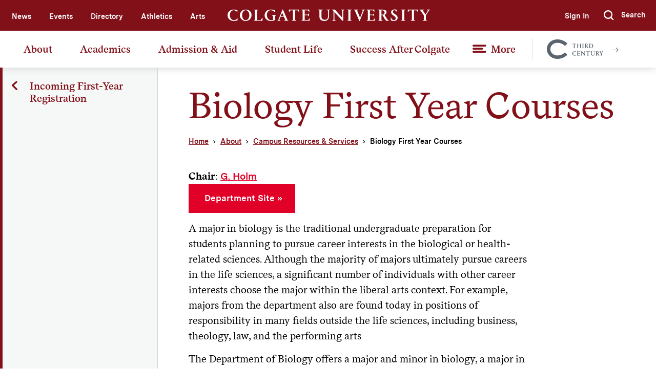

--- FILE ---
content_type: text/html; charset=UTF-8
request_url: https://www.colgate.edu/about/campus-services-and-resources/biology-first-year-courses
body_size: 10398
content:
<!DOCTYPE html>
<html lang="en" dir="ltr" prefix="content: http://purl.org/rss/1.0/modules/content/  dc: http://purl.org/dc/terms/  foaf: http://xmlns.com/foaf/0.1/  og: http://ogp.me/ns#  rdfs: http://www.w3.org/2000/01/rdf-schema#  schema: http://schema.org/  sioc: http://rdfs.org/sioc/ns#  sioct: http://rdfs.org/sioc/types#  skos: http://www.w3.org/2004/02/skos/core#  xsd: http://www.w3.org/2001/XMLSchema# ">
  <head>
    <meta http-equiv="X-UA-Compatible" content="IE=edge">
    <meta charset="utf-8" />
<meta name="description" content="Chair: G. Holm Department Site" />
<link rel="canonical" href="https://www.colgate.edu/about/campus-services-and-resources/biology-first-year-courses" />
<meta property="og:image" content="https://www.colgate.edu/sites/default/files/styles/optimized/public/2019-03/Home_Hero_Bg_0.jpg" />
<meta name="twitter:card" content="summary_large_image" />
<meta name="twitter:image" content="https://www.colgate.edu/sites/default/files/styles/optimized/public/2019-03/Home_Hero_Bg_0.jpg" />
<meta name="Generator" content="Drupal 11 (https://www.drupal.org)" />
<meta name="MobileOptimized" content="width" />
<meta name="HandheldFriendly" content="true" />
<meta name="viewport" content="width=device-width, initial-scale=1.0" />
<link rel="icon" href="/themes/custom/colgate/favicon.ico" type="image/vnd.microsoft.icon" />

    <title>Biology First Year Courses | Colgate University</title>
    <script>document.documentElement.className += ' js';</script>

    <link rel="stylesheet" media="all" href="/core/misc/components/progress.module.css?t99t2d" />
<link rel="stylesheet" media="all" href="/core/misc/components/ajax-progress.module.css?t99t2d" />
<link rel="stylesheet" media="all" href="/core/modules/system/css/components/align.module.css?t99t2d" />
<link rel="stylesheet" media="all" href="/core/modules/system/css/components/container-inline.module.css?t99t2d" />
<link rel="stylesheet" media="all" href="/core/modules/system/css/components/clearfix.module.css?t99t2d" />
<link rel="stylesheet" media="all" href="/core/modules/system/css/components/hidden.module.css?t99t2d" />
<link rel="stylesheet" media="all" href="/core/modules/system/css/components/js.module.css?t99t2d" />
<link rel="stylesheet" media="all" href="/core/modules/views/css/views.module.css?t99t2d" />
<link rel="stylesheet" media="all" href="/modules/contrib/paragraphs/css/paragraphs.unpublished.css?t99t2d" />
<link rel="stylesheet" media="all" href="/themes/contrib/idfive/css/base/normalize.css?t99t2d" />
<link rel="stylesheet" media="all" href="/themes/contrib/idfive/css/base/elements.css?t99t2d" />
<link rel="stylesheet" media="screen" href="/themes/custom/colgate/silc/build/css/index.css?t99t2d" />
<link rel="stylesheet" media="print" href="/themes/custom/colgate/silc/build/css/print.css?t99t2d" />
<link rel="stylesheet" media="all" href="/themes/contrib/idfive/css/layout/layout.css?t99t2d" />
<link rel="stylesheet" media="all" href="/themes/contrib/idfive/css/components/components.css?t99t2d" />
<link rel="stylesheet" media="all" href="/themes/contrib/idfive/css/theme/theme.css?t99t2d" />

    <script type="application/json" data-drupal-selector="drupal-settings-json">{"path":{"baseUrl":"\/","pathPrefix":"","currentPath":"node\/16786","currentPathIsAdmin":false,"isFront":false,"currentLanguage":"en"},"pluralDelimiter":"\u0003","gtag":{"tagId":"","consentMode":false,"otherIds":[],"events":[],"additionalConfigInfo":[]},"suppressDeprecationErrors":true,"ajaxPageState":{"libraries":"eJxVyEEOwyAMBdELWfhI0Uc4hsoEhANJb9-qmyqbJ81oa2qynVDWL6TPDnjhfs5KJe1lCau1CKOOAR3o2TmN2WHhf8I8-oxWPEsif_splSNcaBW5nH-G2tI0-QA09DUL","theme":"colgate","theme_token":null},"ajaxTrustedUrl":[],"gtm":{"tagId":null,"settings":{"data_layer":"dataLayer","include_classes":false,"allowlist_classes":"google\nnonGooglePixels\nnonGoogleScripts\nnonGoogleIframes","blocklist_classes":"customScripts\ncustomPixels","include_environment":false,"environment_id":"","environment_token":""},"tagIds":["GTM-TH7959"]},"user":{"uid":0,"permissionsHash":"b727113104ba87e4c908ba55d2acb99b1422d2c2edbb88029a1abd243683cede"}}</script>
<script src="/core/misc/drupalSettingsLoader.js?v=11.3.2"></script>
<script src="/modules/contrib/google_tag/js/gtag.js?t99t2d"></script>
<script src="/modules/contrib/google_tag/js/gtm.js?t99t2d"></script>

    <meta name="viewport" content="width=device-width, initial-scale=1">

    <link rel="apple-touch-icon-precomposed" sizes="57x57" href="https://www.colgate.edu/themes/custom/colgate/favicons/apple-touch-icon-57x57.png">
<link rel="apple-touch-icon-precomposed" sizes="114x114" href="https://www.colgate.edu/themes/custom/colgate/favicons/apple-touch-icon-114x114.png">
<link rel="apple-touch-icon-precomposed" sizes="72x72" href="https://www.colgate.edu/themes/custom/colgate/favicons/apple-touch-icon-72x72.png">
<link rel="apple-touch-icon-precomposed" sizes="144x144" href="https://www.colgate.edu/themes/custom/colgate/favicons/apple-touch-icon-144x144.png">
<link rel="apple-touch-icon-precomposed" sizes="60x60" href="https://www.colgate.edu/themes/custom/colgate/favicons/apple-touch-icon-60x60.png">
<link rel="apple-touch-icon-precomposed" sizes="120x120" href="https://www.colgate.edu/themes/custom/colgate/favicons/apple-touch-icon-120x120.png">
<link rel="apple-touch-icon-precomposed" sizes="76x76" href="https://www.colgate.edu/themes/custom/colgate/favicons/apple-touch-icon-76x76.png">
<link rel="apple-touch-icon-precomposed" sizes="152x152" href="https://www.colgate.edu/themes/custom/colgate/favicons/apple-touch-icon-152x152.png">
<link rel="icon" type="image/png" href="https://www.colgate.edu/themes/custom/colgate/favicons/favicon-196x196.png" sizes="196x196">
<link rel="icon" type="image/png" href="https://www.colgate.edu/themes/custom/colgate/favicons/favicon-96x96.png" sizes="96x96">
<link rel="icon" type="image/png" href="https://www.colgate.edu/themes/custom/colgate/favicons/favicon-32x32.png" sizes="32x32">
<link rel="icon" type="image/png" href="https://www.colgate.edu/themes/custom/colgate/favicons/favicon-16x16.png" sizes="16x16">
<link rel="icon" type="image/png" href="https://www.colgate.edu/themes/custom/colgate/favicons/favicon-128.png" sizes="128x128">
<meta name="application-name" content="Colgate University"/>
<meta name="msapplication-TileColor" content="#FFFFFF">
<meta name="msapplication-TileImage" content="https://www.colgate.edu/themes/custom/colgate/favicons/mstile-144x144.png">
<meta name="msapplication-square70x70logo" content="https://www.colgate.edu/themes/custom/colgate/favicons/mstile-70x70.png">
<meta name="msapplication-square150x150logo" content="https://www.colgate.edu/themes/custom/colgate/favicons/mstile-150x150.png">
<meta name="msapplication-wide310x150logo" content="https://www.colgate.edu/themes/custom/colgate/favicons/mstile-310x150.png">
<meta name="msapplication-square310x310logo" content="https://www.colgate.edu/themes/custom/colgate/favicons/mstile-310x310.png">
  </head>
  <body class="internal route--entity-node-canonical path--about--campus-services-and-resources--biology-first-year-courses path-node page-node-type-resource has-sidebar">
    <a href="#main-content" class="visually-hidden focusable skip-link">Skip to main content</a>

    <div id="fb-root"></div>
<script>
  (function (d, s, id) {
      var js, fjs = d.getElementsByTagName(s)[0];
      if (d.getElementById(id)) return;
      js = d.createElement(s); js.id = id;
      js.src = 'https://connect.facebook.net/en_US/sdk.js#xfbml=1&version=v3.2';
      fjs.parentNode.insertBefore(js, fjs);
  }(document, 'script', 'facebook-jssdk'));
</script>
    <noscript><iframe src="https://www.googletagmanager.com/ns.html?id=GTM-TH7959"
                  height="0" width="0" style="display:none;visibility:hidden"></iframe></noscript>

      <div class="dialog-off-canvas-main-canvas" data-off-canvas-main-canvas>
    
  <header class="site-header">
  <div class="site-header__top-bar">
    <div class="compartment">
      <nav class="site-header__utility-nav" aria-label="Utility nav">
        <div class="site-header__top-bar-left">
          
              <ul>
              <li>
        <a href="/news" data-drupal-link-system-path="node/13">News</a>
              </li>
          <li>
        <a href="https://calendar.colgate.edu" target="_blank">Events</a>
              </li>
          <li>
        <a href="/about/directory" data-drupal-link-system-path="node/296">Directory</a>
              </li>
          <li>
        <a href="/student-life/athletics-recreation" target="_self" data-drupal-link-system-path="node/8902">Athletics</a>
              </li>
          <li>
        <a href="/news/features/arts-colgate" data-drupal-link-system-path="node/84401">Arts</a>
              </li>
        </ul>
  


        </div>
        <div class="site-header__top-bar-center">
          <a href="/" class="site-header__logo">
            <img src="https://www.colgate.edu/themes/custom/colgate/silc/build/img/logos/Colgate_Logo_White.svg" alt="Colgate University header logo">
          </a>
        </div>
        <div class="site-header__top-bar-right">
          <nav>
            
              <ul>
              <li class="display-for-home">
        <a href="https://connect.colgate.edu/register/inquiry" target="_blank">Request Info</a>
              </li>
          <li class="display-for-home">
        <a href="/admission-aid/visit" data-drupal-link-system-path="node/9961">Visit</a>
              </li>
          <li class="display-for-home">
        <a href="/give" data-drupal-link-system-path="node/11361">Give</a>
              </li>
          <li>
        <a href="/saml/login" data-drupal-link-system-path="saml/login">Sign In</a>
              </li>
        </ul>
  


          </nav>
          <a class="site-header__offcanvas-trigger" href="#offcanvas-nav" role="button">
            <div class="site-header__hamburger-icon">
              <div role="presentation"></div>
              <div role="presentation"></div>
              <div role="presentation"></div>
            </div>
          </a>
          <div class="site-header__search" id="site-header__search">
            <form action="https://www.colgate.edu/search" role="search" class="site-header__search-form">
              <a class="site-header__search-hide" href="#" aria-label="Hide search" role="button"></a>
              <input type="text" name="q" class="site-header__search-input" placeholder="Search" aria-label="Search">
              <button type="submit" class="site-header__search-submit">
                <span class="visible-for-screen-readers">Submit</span>
                <span class="icon-icon_Search"></span>
              </button>
            </form>
            <a class="site-header__search-show" href="#site-header__search" aria-label="Show search" role="button">
              <span class="icon-icon_Search"></span>
              <span class="silc-display--none-899">Search</span>
            </a>
          </div>
        </div>
      </nav>
    </div>
  </div>
  <div class="site-header__main-bar">
    <div class="compartment">
      <nav class="site-header__main-nav" aria-label="Desktop main nav">
        
              <ul>
              <li>
        <a href="/about" data-drupal-link-system-path="node/4">About</a>
                                <ul>
              <li>
        <a href="/about/colgate-glance" data-drupal-link-system-path="node/486">Colgate at a Glance</a>
              </li>
          <li>
        <a href="/about/who-we-are" data-drupal-link-system-path="node/61456">Who We Are</a>
              </li>
          <li>
        <a href="/about/third-century-plan" data-drupal-link-system-path="node/80191">Third-Century Plan</a>
              </li>
          <li>
        <a href="/about/leadership" data-drupal-link-system-path="node/132">Leadership &amp; Governance</a>
              </li>
          <li>
        <a href="/about/leadership/president-brian-w-casey/committees-and-reports/academic-freedom-and-freedom" data-drupal-link-system-path="node/11486">Academic Freedom &amp; Freedom of Expression</a>
              </li>
          <li>
        <a href="/about/sustainability" data-drupal-link-system-path="node/506">Sustainability</a>
              </li>
          <li>
        <a href="/about/campus-facilities" data-drupal-link-system-path="node/104">Campus &amp; Facilities</a>
              </li>
          <li>
        <a href="/about/directory" data-drupal-link-system-path="node/296">Directory</a>
              </li>
          <li>
        <a href="/about/our-location" data-drupal-link-system-path="node/99161">Our Location</a>
              </li>
        </ul>
  
              </li>
          <li>
        <a href="/academics" data-drupal-link-system-path="node/5">Academics</a>
                                <ul>
              <li>
        <a href="/academics/majors-minors" data-drupal-link-system-path="node/18">Majors &amp; Minors</a>
              </li>
          <li>
        <a href="https://courseofferings.colgate.edu/">Course Offerings</a>
              </li>
          <li>
        <a href="/academics/departments-programs" data-drupal-link-system-path="node/19">Departments &amp; Programs</a>
              </li>
          <li>
        <a href="/academics/core-curriculum" data-drupal-link-system-path="node/30">Core Curriculum</a>
              </li>
          <li>
        <a href="/academics/institutes-advanced-study" data-drupal-link-system-path="node/162696">Institutes for Advanced Study</a>
              </li>
          <li>
        <a href="/academics/research-scholarship" data-drupal-link-system-path="node/90">Research &amp; Scholarship</a>
              </li>
          <li>
        <a href="/academics/scholars-programs" data-drupal-link-system-path="node/10751">Scholars Programs</a>
              </li>
          <li>
        <a href="/academics/pre-professional-programs" data-drupal-link-system-path="node/85">Pre-Professional Programs</a>
              </li>
          <li>
        <a href="/academics/off-campus-study" data-drupal-link-system-path="node/174">Off-Campus Study</a>
              </li>
          <li>
        <a href="/academics/academic-calendar" data-drupal-link-system-path="node/86">Academic Calendar</a>
              </li>
          <li>
        <a href="/academics/13-goals-colgate-education" data-drupal-link-system-path="node/17411">Goals of a Colgate Education</a>
              </li>
          <li>
        <a href="/academics/university-libraries" data-drupal-link-system-path="node/42451">Libraries</a>
              </li>
        </ul>
  
              </li>
          <li>
        <a href="/admission-aid" data-drupal-link-system-path="node/6">Admission &amp; Aid</a>
                                <ul>
              <li>
        <a href="/admission-aid/visit/virtual-programming" data-drupal-link-system-path="node/66231">Virtual Programming</a>
              </li>
          <li>
        <a href="/admission-aid/visit" data-drupal-link-system-path="node/9961">Visit</a>
              </li>
          <li>
        <a href="/admission-aid/apply" data-drupal-link-system-path="node/8995">Apply</a>
              </li>
          <li>
        <a href="/admission-aid/tuition-fees" data-drupal-link-system-path="node/9966">Tuition &amp; Fees</a>
              </li>
          <li>
        <a href="/admission-aid/financial-aid" data-drupal-link-system-path="node/9971">Financial Aid</a>
                                <ul>
              <li>
        <a href="/admission-aid/financial-aid/apply-aid" data-drupal-link-system-path="node/10011">Apply for Aid</a>
              </li>
          <li>
        <a href="/admission-aid/financial-aid/colgate-commitment" data-drupal-link-system-path="node/86401">Colgate Commitment</a>
              </li>
          <li>
        <a href="/admission-aid/financial-aid/estimate-your-aid" data-drupal-link-system-path="node/10021">Estimate Your Aid</a>
              </li>
          <li>
        <a href="/admission-aid/financial-aid/financing" data-drupal-link-system-path="node/10061">Financing</a>
              </li>
          <li>
        <a href="/admission-aid/financial-aid/resources" data-drupal-link-system-path="node/10066">Resources</a>
              </li>
          <li>
        <a href="/admission-aid/financial-aid/policies-procedures" data-drupal-link-system-path="node/10041">Policies &amp; Procedures</a>
              </li>
          <li>
        <a href="/admission-aid/financial-aid/types-aid" data-drupal-link-system-path="node/10036">Types of Aid</a>
              </li>
          <li>
        <a href="/admission-aid/financial-aid/understanding-your-aid" data-drupal-link-system-path="node/10031">Understanding Your Aid</a>
              </li>
          <li>
        <a href="https://finaid.colgate.edu/NetPartnerStudent/PgHome.aspx">Financial Aid Portal</a>
              </li>
        </ul>
  
              </li>
          <li>
        <a href="https://connect.colgate.edu/register/inquiry" target="_blank">Request Information</a>
              </li>
          <li>
        <a href="/admission-aid/admitted-students" data-drupal-link-system-path="node/9991">Admitted Students</a>
              </li>
          <li>
        <a href="/admission-aid/information-counselors" data-drupal-link-system-path="node/10006">Information for Counselors</a>
              </li>
          <li>
        <a href="/admission-aid/contact-us" data-drupal-link-system-path="node/10016">Contact Us</a>
              </li>
          <li>
        <a href="/admission-aid/colgate" data-drupal-link-system-path="node/81201">This is Colgate</a>
              </li>
        </ul>
  
              </li>
          <li>
        <a href="/student-life" data-drupal-link-system-path="node/7">Student Life</a>
                                <ul>
              <li>
        <a href="/student-life/athletics-recreation" data-drupal-link-system-path="node/8902">Athletics &amp; Recreation</a>
              </li>
          <li>
        <a href="/student-life/clubs-organizations" data-drupal-link-system-path="node/594">Clubs &amp; Organizations</a>
              </li>
          <li>
        <a href="/student-life/diversity-and-inclusion" data-drupal-link-system-path="node/8724">Diversity &amp; Inclusion</a>
              </li>
          <li>
        <a href="/student-life/housing-and-dining" data-drupal-link-system-path="node/8745">Housing &amp; Dining</a>
              </li>
          <li>
        <a href="/student-life/health-and-wellness" data-drupal-link-system-path="node/9111">Health &amp; Wellness</a>
              </li>
          <li>
        <a href="/student-life/advising-support" data-drupal-link-system-path="node/149331">Advising &amp; Support</a>
              </li>
          <li>
        <a href="/student-life/safety" data-drupal-link-system-path="node/115586">Safety</a>
              </li>
        </ul>
  
              </li>
          <li>
        <a href="/success-after-colgate" data-drupal-link-system-path="node/8">Success After Colgate</a>
                                <ul>
              <li>
        <a href="/success-after-colgate/career-development" data-drupal-link-system-path="node/857">Career Development</a>
              </li>
          <li>
        <a href="/success-after-colgate/graduate-and-professional-schools" data-drupal-link-system-path="node/10901">Graduate &amp; Professional Schools</a>
              </li>
          <li>
        <a href="/success-after-colgate/national-fellowships-and-scholarships" data-drupal-link-system-path="node/11506">National Fellowships &amp; Scholarships</a>
              </li>
          <li>
        <a href="/success-after-colgate/career-and-continuing-education-outcomes" data-drupal-link-system-path="node/61461">Career and Education Outcomes</a>
              </li>
          <li>
        <a href="/success-after-colgate/entrepreneurship-and-innovation" data-drupal-link-system-path="node/11566">Entrepreneurship and Innovation</a>
              </li>
        </ul>
  
              </li>
          <li>
        <a href="">More</a>
                                <ul>
              <li>
        <a href="/about/campus-services-and-resources" data-drupal-link-system-path="node/79">Campus Resources &amp; Services</a>
              </li>
          <li>
        <a href="/prospective-students" data-drupal-link-system-path="node/16586">Prospective Students</a>
              </li>
          <li>
        <a href="/current-students" data-drupal-link-system-path="node/11">Current Students</a>
              </li>
          <li>
        <a href="/faculty-staff" data-drupal-link-system-path="node/16716">Faculty &amp; Staff</a>
              </li>
          <li>
        <a href="/community" data-drupal-link-system-path="node/8908">Community</a>
              </li>
          <li>
        <a href="/alumni" data-drupal-link-system-path="node/63891">Alumni</a>
              </li>
          <li>
        <a href="/give" data-drupal-link-system-path="node/11361">Give</a>
              </li>
        </ul>
  
              </li>
        </ul>
  


        <a href="https://thirdcentury.colgate.edu/" class="site-header__third-century-cta">
<svg class="site-header__third-century-cta-logo" enable-background="new 0 0 551.84 100.8" id="Layer_1" data-name="Layer 1" xmlns="http://www.w3.org/2000/svg" viewBox="0 0 288.29 98.8"><defs><style>.cls-1{fill:#010101;}</style></defs><path class="cls-1" d="M187.51,58h-.23l-2.71-3.27h-4.8V72.93l2.39,1.79v.2h-8.72v-.2l2.42-1.79V54.77H171L168.35,58h-.23V53.3h19.39Zm21,5.16V55.26l-2.22-1.76v-.2h8.33v.2l-2.22,1.76V73l2.22,1.76v.2h-8.33v-.2L208.48,73V64.7H197.41V73l2.22,1.76v.2h-8.36v-.2L193.5,73V55.26l-2.23-1.76v-.2h8.36v.2l-2.22,1.76V63.2Zm10.1,11.52L220.8,73V55.26l-2.22-1.76v-.2h8.33v.2l-2.22,1.76V73l2.22,1.76v.2h-8.33Zm12.31,0L233.11,73V55.26l-2.22-1.76v-.2h8.62c4.35,0,7.19,1.64,7.19,4.77,0,2.68-2.13,4.47-3.82,5.32l3.69,6.34a13,13,0,0,0,4.44,5v.2a8.14,8.14,0,0,1-2.06.23c-2.78,0-4.15-.92-5.75-3.73l-3.92-7.11H237V73l2.48,1.76v.2h-8.59ZM237,63h3c1.54,0,3-1.89,3-4.11a3.86,3.86,0,0,0-4.17-4.22H237Zm16.4,11.72L255.62,73V55.26L253.4,53.5v-.2h9.5c6.63,0,12.21,3.69,12.21,10.48,0,6.37-4.44,11.14-11.27,11.14H253.4Zm6.1-20V72.83a10,10,0,0,0,3.95.68c4.35,0,7.45-4,7.45-9.53,0-5.88-3.89-9.27-8.69-9.27C261.59,54.71,260.51,54.71,259.5,54.74Zm-91.19,47.94c0-6.08,4.67-11.27,12.08-11.27a28.53,28.53,0,0,1,6.57.92V96.6h-.2c-1.5-1.82-3.95-3.69-6.82-3.69-4.18,0-7.35,4-7.35,9.38,0,6,3.66,9.95,7.84,9.95,3.52,0,5.81-2.7,6.76-3.91h.19v4a16.78,16.78,0,0,1-7.08,1.41C173.51,113.75,168.31,109.47,168.31,102.68Zm23.52,10.51,2.22-1.76V93.73L191.83,92v-.2h14.79v4.31h-.2L204,93.21h-6.07v8h6.3l1.7-2.28h.16v6h-.16l-1.7-2.25h-6.3v9.24h6.72l2.52-3.59h.19v5.06H191.83Zm19.73,0,2.35-1.86V94.51A36,36,0,0,0,211.36,92v-.2h5.36l13.87,15.68V93.83L227.88,92v-.2h6.89V92l-2.38,1.86v19.56h-1.53L215.74,96.51v14.82l2.81,1.86v.2h-7Zm46.05-16.68h-.23l-2.71-3.27h-4.8V111.4l2.38,1.79v.2h-8.72v-.2L246,111.4V93.24h-4.83l-2.68,3.27h-.23V91.77h19.4Zm15,17.2c-6,0-9.4-3.13-9.4-8v-12L261,92v-.2h8.55V92l-2.42,1.76v11.89c0,3.69,2.19,5.84,6.34,5.84a5.63,5.63,0,0,0,6-5.88V93.73L277,92v-.2h6.4V92l-2.19,1.76v12C281.22,109.63,278.35,113.71,272.63,113.71Zm14.41-.52,2.22-1.76V93.73L287,92v-.2h8.62c4.34,0,7.18,1.64,7.18,4.77,0,2.68-2.12,4.47-3.82,5.32l3.69,6.33a13.09,13.09,0,0,0,4.44,5v.2a8.08,8.08,0,0,1-2.06.23c-2.77,0-4.14-.92-5.74-3.73l-3.92-7.11h-2.28v8.65l2.48,1.76v.2H287Zm6.11-11.72h3c1.53,0,3-1.89,3-4.11a3.86,3.86,0,0,0-4.18-4.22h-1.79Zm27-9.7h6V92l-1.93,1.76-5.68,8.85v8.82l2.22,1.79v.2h-8.32v-.2l2.22-1.79v-8.2l-6.21-9.47L306.54,92v-.2h8.52V92l-2.25,1.76,4.8,7.48,4.73-7.41L320.12,92ZM130.57,97.29,143,109.43c-12.56,12.7-31.76,20.74-50.53,20.74-33.73,0-54.62-24.56-54.62-49.4,0-26.11,21-49.4,54.06-49.4,19.33,0,38.53,8.05,51.09,20.75L130.57,64.26c-9.31-9.32-23.71-15.67-38.67-15.67-21.46,0-36,14.54-36,32.18C55.9,96.86,70.3,113,92.46,113A55.61,55.61,0,0,0,130.57,97.29Z" transform="translate(-37.84 -31.37)"/></svg>
          <svg class="site-header__third-century-cta-arrow" xmlns="http://www.w3.org/2000/svg" width="12" height="10" viewBox="0 0 12 10"><path fill-rule="nonzero" d="M7.375 9.25L11.625 5l.313-.375-.313-.375L7.375 0l-.75.75 3.406 3.375H0v1h10.031L6.625 8.5z"/></svg>
          <span class="visible-for-screen-readers">Colgate Together</span>
        </a>
      </nav>
    </div>
  </div>
  <div class="offcanvas-nav" id="offcanvas-nav">
    <div class="offcanvas-nav__compartment">
      <nav class="offcanvas-nav__utility" aria-label="Off canvas utility navigation">
        <a href="https://thirdcentury.colgate.edu/" class="site-header__third-century-cta">
<svg class="site-header__third-century-cta-logo" enable-background="new 0 0 551.84 100.8" id="Layer_1" data-name="Layer 1" xmlns="http://www.w3.org/2000/svg" viewBox="0 0 288.29 98.8"><defs><style>.cls-1{fill:#010101;}</style></defs><path class="cls-1" d="M187.51,58h-.23l-2.71-3.27h-4.8V72.93l2.39,1.79v.2h-8.72v-.2l2.42-1.79V54.77H171L168.35,58h-.23V53.3h19.39Zm21,5.16V55.26l-2.22-1.76v-.2h8.33v.2l-2.22,1.76V73l2.22,1.76v.2h-8.33v-.2L208.48,73V64.7H197.41V73l2.22,1.76v.2h-8.36v-.2L193.5,73V55.26l-2.23-1.76v-.2h8.36v.2l-2.22,1.76V63.2Zm10.1,11.52L220.8,73V55.26l-2.22-1.76v-.2h8.33v.2l-2.22,1.76V73l2.22,1.76v.2h-8.33Zm12.31,0L233.11,73V55.26l-2.22-1.76v-.2h8.62c4.35,0,7.19,1.64,7.19,4.77,0,2.68-2.13,4.47-3.82,5.32l3.69,6.34a13,13,0,0,0,4.44,5v.2a8.14,8.14,0,0,1-2.06.23c-2.78,0-4.15-.92-5.75-3.73l-3.92-7.11H237V73l2.48,1.76v.2h-8.59ZM237,63h3c1.54,0,3-1.89,3-4.11a3.86,3.86,0,0,0-4.17-4.22H237Zm16.4,11.72L255.62,73V55.26L253.4,53.5v-.2h9.5c6.63,0,12.21,3.69,12.21,10.48,0,6.37-4.44,11.14-11.27,11.14H253.4Zm6.1-20V72.83a10,10,0,0,0,3.95.68c4.35,0,7.45-4,7.45-9.53,0-5.88-3.89-9.27-8.69-9.27C261.59,54.71,260.51,54.71,259.5,54.74Zm-91.19,47.94c0-6.08,4.67-11.27,12.08-11.27a28.53,28.53,0,0,1,6.57.92V96.6h-.2c-1.5-1.82-3.95-3.69-6.82-3.69-4.18,0-7.35,4-7.35,9.38,0,6,3.66,9.95,7.84,9.95,3.52,0,5.81-2.7,6.76-3.91h.19v4a16.78,16.78,0,0,1-7.08,1.41C173.51,113.75,168.31,109.47,168.31,102.68Zm23.52,10.51,2.22-1.76V93.73L191.83,92v-.2h14.79v4.31h-.2L204,93.21h-6.07v8h6.3l1.7-2.28h.16v6h-.16l-1.7-2.25h-6.3v9.24h6.72l2.52-3.59h.19v5.06H191.83Zm19.73,0,2.35-1.86V94.51A36,36,0,0,0,211.36,92v-.2h5.36l13.87,15.68V93.83L227.88,92v-.2h6.89V92l-2.38,1.86v19.56h-1.53L215.74,96.51v14.82l2.81,1.86v.2h-7Zm46.05-16.68h-.23l-2.71-3.27h-4.8V111.4l2.38,1.79v.2h-8.72v-.2L246,111.4V93.24h-4.83l-2.68,3.27h-.23V91.77h19.4Zm15,17.2c-6,0-9.4-3.13-9.4-8v-12L261,92v-.2h8.55V92l-2.42,1.76v11.89c0,3.69,2.19,5.84,6.34,5.84a5.63,5.63,0,0,0,6-5.88V93.73L277,92v-.2h6.4V92l-2.19,1.76v12C281.22,109.63,278.35,113.71,272.63,113.71Zm14.41-.52,2.22-1.76V93.73L287,92v-.2h8.62c4.34,0,7.18,1.64,7.18,4.77,0,2.68-2.12,4.47-3.82,5.32l3.69,6.33a13.09,13.09,0,0,0,4.44,5v.2a8.08,8.08,0,0,1-2.06.23c-2.77,0-4.14-.92-5.74-3.73l-3.92-7.11h-2.28v8.65l2.48,1.76v.2H287Zm6.11-11.72h3c1.53,0,3-1.89,3-4.11a3.86,3.86,0,0,0-4.18-4.22h-1.79Zm27-9.7h6V92l-1.93,1.76-5.68,8.85v8.82l2.22,1.79v.2h-8.32v-.2l2.22-1.79v-8.2l-6.21-9.47L306.54,92v-.2h8.52V92l-2.25,1.76,4.8,7.48,4.73-7.41L320.12,92ZM130.57,97.29,143,109.43c-12.56,12.7-31.76,20.74-50.53,20.74-33.73,0-54.62-24.56-54.62-49.4,0-26.11,21-49.4,54.06-49.4,19.33,0,38.53,8.05,51.09,20.75L130.57,64.26c-9.31-9.32-23.71-15.67-38.67-15.67-21.46,0-36,14.54-36,32.18C55.9,96.86,70.3,113,92.46,113A55.61,55.61,0,0,0,130.57,97.29Z" transform="translate(-37.84 -31.37)"/></svg>
          <svg class="site-header__third-century-cta-arrow" xmlns="http://www.w3.org/2000/svg" width="12" height="10" viewBox="0 0 12 10"><path fill-rule="nonzero" d="M7.375 9.25L11.625 5l.313-.375-.313-.375L7.375 0l-.75.75 3.406 3.375H0v1h10.031L6.625 8.5z"/></svg>
          <span class="visible-for-screen-readers">Colgate Together</span>
        </a>
        
              <ul>
              <li class="display-for-home">
        <a href="https://connect.colgate.edu/register/inquiry" target="_blank">Request Info</a>
              </li>
          <li class="display-for-home">
        <a href="/admission-aid/visit" data-drupal-link-system-path="node/9961">Visit</a>
              </li>
          <li class="display-for-home">
        <a href="/give" data-drupal-link-system-path="node/11361">Give</a>
              </li>
          <li>
        <a href="/saml/login" data-drupal-link-system-path="saml/login">Sign In</a>
              </li>
        </ul>
  


      </nav>
      <nav class="offcanvas-nav__primary" aria-label="Off canvas primary navigation">
        <a href="/" class="offcanvas-nav__home-link">Home</a>
        
              <ul>
              <li>
        <a href="/about" data-drupal-link-system-path="node/4">About</a>
                                <ul>
              <li>
        <a href="/about/colgate-glance" data-drupal-link-system-path="node/486">Colgate at a Glance</a>
              </li>
          <li>
        <a href="/about/who-we-are" data-drupal-link-system-path="node/61456">Who We Are</a>
              </li>
          <li>
        <a href="/about/third-century-plan" data-drupal-link-system-path="node/80191">Third-Century Plan</a>
              </li>
          <li>
        <a href="/about/leadership" data-drupal-link-system-path="node/132">Leadership &amp; Governance</a>
              </li>
          <li>
        <a href="/about/leadership/president-brian-w-casey/committees-and-reports/academic-freedom-and-freedom" data-drupal-link-system-path="node/11486">Academic Freedom &amp; Freedom of Expression</a>
              </li>
          <li>
        <a href="/about/sustainability" data-drupal-link-system-path="node/506">Sustainability</a>
              </li>
          <li>
        <a href="/about/campus-facilities" data-drupal-link-system-path="node/104">Campus &amp; Facilities</a>
              </li>
          <li>
        <a href="/about/directory" data-drupal-link-system-path="node/296">Directory</a>
              </li>
          <li>
        <a href="/about/our-location" data-drupal-link-system-path="node/99161">Our Location</a>
              </li>
        </ul>
  
              </li>
          <li>
        <a href="/academics" data-drupal-link-system-path="node/5">Academics</a>
                                <ul>
              <li>
        <a href="/academics/majors-minors" data-drupal-link-system-path="node/18">Majors &amp; Minors</a>
              </li>
          <li>
        <a href="https://courseofferings.colgate.edu/">Course Offerings</a>
              </li>
          <li>
        <a href="/academics/departments-programs" data-drupal-link-system-path="node/19">Departments &amp; Programs</a>
              </li>
          <li>
        <a href="/academics/core-curriculum" data-drupal-link-system-path="node/30">Core Curriculum</a>
              </li>
          <li>
        <a href="/academics/institutes-advanced-study" data-drupal-link-system-path="node/162696">Institutes for Advanced Study</a>
              </li>
          <li>
        <a href="/academics/research-scholarship" data-drupal-link-system-path="node/90">Research &amp; Scholarship</a>
              </li>
          <li>
        <a href="/academics/scholars-programs" data-drupal-link-system-path="node/10751">Scholars Programs</a>
              </li>
          <li>
        <a href="/academics/pre-professional-programs" data-drupal-link-system-path="node/85">Pre-Professional Programs</a>
              </li>
          <li>
        <a href="/academics/off-campus-study" data-drupal-link-system-path="node/174">Off-Campus Study</a>
              </li>
          <li>
        <a href="/academics/academic-calendar" data-drupal-link-system-path="node/86">Academic Calendar</a>
              </li>
          <li>
        <a href="/academics/13-goals-colgate-education" data-drupal-link-system-path="node/17411">Goals of a Colgate Education</a>
              </li>
          <li>
        <a href="/academics/university-libraries" data-drupal-link-system-path="node/42451">Libraries</a>
              </li>
        </ul>
  
              </li>
          <li>
        <a href="/admission-aid" data-drupal-link-system-path="node/6">Admission &amp; Aid</a>
                                <ul>
              <li>
        <a href="/admission-aid/visit/virtual-programming" data-drupal-link-system-path="node/66231">Virtual Programming</a>
              </li>
          <li>
        <a href="/admission-aid/visit" data-drupal-link-system-path="node/9961">Visit</a>
              </li>
          <li>
        <a href="/admission-aid/apply" data-drupal-link-system-path="node/8995">Apply</a>
              </li>
          <li>
        <a href="/admission-aid/tuition-fees" data-drupal-link-system-path="node/9966">Tuition &amp; Fees</a>
              </li>
          <li>
        <a href="/admission-aid/financial-aid" data-drupal-link-system-path="node/9971">Financial Aid</a>
              </li>
          <li>
        <a href="https://connect.colgate.edu/register/inquiry" target="_blank">Request Information</a>
              </li>
          <li>
        <a href="/admission-aid/admitted-students" data-drupal-link-system-path="node/9991">Admitted Students</a>
              </li>
          <li>
        <a href="/admission-aid/information-counselors" data-drupal-link-system-path="node/10006">Information for Counselors</a>
              </li>
          <li>
        <a href="/admission-aid/contact-us" data-drupal-link-system-path="node/10016">Contact Us</a>
              </li>
          <li>
        <a href="/admission-aid/colgate" data-drupal-link-system-path="node/81201">This is Colgate</a>
              </li>
        </ul>
  
              </li>
          <li>
        <a href="/student-life" data-drupal-link-system-path="node/7">Student Life</a>
                                <ul>
              <li>
        <a href="/student-life/athletics-recreation" data-drupal-link-system-path="node/8902">Athletics &amp; Recreation</a>
              </li>
          <li>
        <a href="/student-life/clubs-organizations" data-drupal-link-system-path="node/594">Clubs &amp; Organizations</a>
              </li>
          <li>
        <a href="/student-life/diversity-and-inclusion" data-drupal-link-system-path="node/8724">Diversity &amp; Inclusion</a>
              </li>
          <li>
        <a href="/student-life/housing-and-dining" data-drupal-link-system-path="node/8745">Housing &amp; Dining</a>
              </li>
          <li>
        <a href="/student-life/health-and-wellness" data-drupal-link-system-path="node/9111">Health &amp; Wellness</a>
              </li>
          <li>
        <a href="/student-life/advising-support" data-drupal-link-system-path="node/149331">Advising &amp; Support</a>
              </li>
          <li>
        <a href="/student-life/safety" data-drupal-link-system-path="node/115586">Safety</a>
              </li>
        </ul>
  
              </li>
          <li>
        <a href="/success-after-colgate" data-drupal-link-system-path="node/8">Success After Colgate</a>
                                <ul>
              <li>
        <a href="/success-after-colgate/career-development" data-drupal-link-system-path="node/857">Career Development</a>
              </li>
          <li>
        <a href="/success-after-colgate/graduate-and-professional-schools" data-drupal-link-system-path="node/10901">Graduate &amp; Professional Schools</a>
              </li>
          <li>
        <a href="/success-after-colgate/national-fellowships-and-scholarships" data-drupal-link-system-path="node/11506">National Fellowships &amp; Scholarships</a>
              </li>
          <li>
        <a href="/success-after-colgate/career-and-continuing-education-outcomes" data-drupal-link-system-path="node/61461">Career and Education Outcomes</a>
              </li>
          <li>
        <a href="/success-after-colgate/entrepreneurship-and-innovation" data-drupal-link-system-path="node/11566">Entrepreneurship and Innovation</a>
              </li>
        </ul>
  
              </li>
          <li>
        <a href="">More</a>
                                <ul>
              <li>
        <a href="/about/campus-services-and-resources" data-drupal-link-system-path="node/79">Campus Resources &amp; Services</a>
              </li>
          <li>
        <a href="/prospective-students" data-drupal-link-system-path="node/16586">Prospective Students</a>
              </li>
          <li>
        <a href="/current-students" data-drupal-link-system-path="node/11">Current Students</a>
              </li>
          <li>
        <a href="/faculty-staff" data-drupal-link-system-path="node/16716">Faculty &amp; Staff</a>
              </li>
          <li>
        <a href="/community" data-drupal-link-system-path="node/8908">Community</a>
              </li>
          <li>
        <a href="/alumni" data-drupal-link-system-path="node/63891">Alumni</a>
              </li>
          <li>
        <a href="/give" data-drupal-link-system-path="node/11361">Give</a>
              </li>
        </ul>
  
              </li>
        </ul>
  


      </nav>
      <nav class="offcanvas-nav__secondary" aria-label="Off canvas secondary navigation">
        
              <ul>
              <li>
        <a href="/prospective-students" data-drupal-link-system-path="node/16586">Prospective Students</a>
              </li>
          <li>
        <a href="/current-students" data-drupal-link-system-path="node/11">Current Students</a>
              </li>
          <li>
        <a href="/faculty-staff" data-drupal-link-system-path="node/16716">Faculty &amp; Staff</a>
              </li>
          <li>
        <a href="/alumni" data-drupal-link-system-path="node/63891">Alumni</a>
              </li>
          <li>
        <a href="/community" data-drupal-link-system-path="node/8908">Community</a>
              </li>
        </ul>
  


        
              <ul>
              <li>
        <a href="/news" data-drupal-link-system-path="node/13">News</a>
              </li>
          <li>
        <a href="https://calendar.colgate.edu/">Events</a>
              </li>
          <li>
        <a href="/about/directory" data-drupal-link-system-path="node/296">Directory</a>
              </li>
          <li>
        <a href="/about/campus-services-and-resources" data-drupal-link-system-path="node/79">Campus Services and Resources</a>
              </li>
        </ul>
  


      </nav>
    </div>
  </div>
  <div class="offcanvas-nav__overlay" role="button" tabindex="-1" aria-hidden="true"></div>
  <div class="site-header__search-overlay" role="button" tabindex="-1" aria-hidden="true"></div>
</header>
<div class="views-element-container"><div class="js-view-dom-id-66144c0279e8af24bade97d06285c75edbfbf3684885ea459bd0042e4e922c2b">
  
</div></div>

<main id="main">
  <a id="main-content" tabindex="-1"></a>  
      
        
      <div class="layout--content layout--sidebar">
      <div class="page-top" id="page-top">
        <div class="compartment compartment--top">
                        <div id="block-colgate-page-title" class="block block-core block-page-title-block">
  
    
      <div class="content">
      

  <h1>
<span>Biology First Year Courses</span>
</h1>


    </div>
  </div>


                <div class="breadcrumb" aria-label="breadcrumb">
    <ol class="breadcrumb__list">
                        <li class="breadcrumb__list-item">
            <a class="breadcrumb__link" href="/">Home</a>
          </li>
                                <li class="breadcrumb__list-item">
            <a class="breadcrumb__link" href="/about">About</a>
          </li>
                                <li class="breadcrumb__list-item">
            <a class="breadcrumb__link" href="/about/campus-services-and-resources">Campus Resources &amp; Services</a>
          </li>
                                <li class="breadcrumb__list-item" aria-current="true">
            Biology First Year Courses
          </li>
                  </ol>
  </div>


                                                      <a href="#skip-sidebar-nav" class="skip-link">Skip Sidebar Navigation</a>
<nav class="sidebar-nav" aria-label="Sidebar Navigation">
  <a class="sidebar-nav__trigger" href="#sidebar-nav" role="button" aria-label="Show sidebar navigation">In this Section</a>
  <div class="sidebar-nav__links" id="sidebar-nav">
          <a href="/about/campus-services-and-resources/incoming-first-year-registration">Incoming First-Year Registration</a>
        


    



  </div>
</nav>
<a id="skip-sidebar-nav"></a>

                  </div>
      </div>
              <div class="compartment compartment--content clearfix">
            <div data-drupal-messages-fallback class="hidden"></div>


        </div>
                      <div id="block-colgate-content" class="block block-system block-system-main-block">
  
    
      <div class="content">
      <article about="/about/campus-services-and-resources/biology-first-year-courses">

            <div class="section">
        <div class="compartment compartment--content compartment--constrained clearfix">
            <p><strong>Chair</strong>: <a data-entity-substitution="canonical" data-entity-type="node" data-entity-uuid="d9ee9a99-4f33-45ab-8cd6-bc83fedae6c7" href="/about/directory/gholm" rel=" noopener" target="_blank" title="gholm">G. Holm</a><br>
<a class="cta cta--button" data-entity-substitution="canonical" data-entity-type="node" data-entity-uuid="5bb546f3-93a0-49fc-8682-1238a76cc686" href="/academics/departments-programs/department-biology" rel=" noopener" target="_blank" title="Department of Biology">Department Site</a></p>

<p>A major in biology is the traditional undergraduate preparation for students planning to pursue career interests in the biological or health-related sciences. Although the majority of majors ultimately pursue careers in the life sciences, a significant number of individuals with other career interests choose the major within the liberal arts context. For example, majors from the department also are found today in positions of responsibility in many fields outside the life sciences, including business, theology, law, and the performing arts</p>

<p>The Department of Biology offers a major and minor in biology, a major in molecular biology, a topical natural science major in marine science/freshwater science, an interdisciplinary major in environmental biology (as part of the Environmental Studies Program), and a minor in mathematical systems biology.&nbsp;</p>

<p>The biology department's curriculum for the major in biology is organized into four components: (1) a series of two required foundation courses (<strong>BIOL 181/181L</strong>&nbsp;and&nbsp;<strong>182/182L</strong>); (2) one required 200-level course, which focuses on the process of scientific inquiry in the life sciences, (3) an extensive selection of elective course offerings at the 200- and 300-levels, which allow students to focus in one or more areas of the discipline, and (4) a research tutorial or independent study course allowing students an opportunity to work closely with a faculty member in undertaking research. See molecular biology, marine/freshwater science, or environmental studies in the&nbsp;<a href="https://catalog.colgate.edu/" rel=" noopener" target="_blank">University Catalog</a> for a discussion of first-year courses appropriate to those majors.</p>

<h2>Registration Suggestions</h2>

<p>To avoid scheduling difficulties during the upper-class years, incoming students who believe they may choose to major in biology are strongly urged to begin taking prerequisite chemistry courses and courses in the biology department during their first year.</p>

<p>Students who have not taken AP or another upper-level Biology course in high school but are interested in Biology are recommended to take&nbsp;<strong>BIOL 101</strong>&nbsp;or&nbsp;<strong>BIOL 102</strong>&nbsp;(if offered) prior to enrolling in&nbsp;<strong>BIOL 181</strong>&nbsp;or&nbsp;<strong>BIOL 182</strong>.&nbsp; Because an understanding of biology is inextricably tied to an understanding of chemistry, potential majors in biology, molecular biology, environmental biology, or marine/freshwater science are encouraged to begin a study of chemistry during the fall of their first year. One semester of chemistry (<strong>CHEM 101/101L</strong>&nbsp;or&nbsp;<strong>CHEM 111/111L</strong>) serves as a prerequisite of one of the foundations courses (<strong>BIOL 182/182L</strong>). Biology courses that are taken during the first year (<strong>BIOL 101</strong>&nbsp;[fall],&nbsp;<strong>BIOL 181/181L</strong>&nbsp;[fall or spring],&nbsp;<strong>BIOL 182/182L</strong>&nbsp;[spring]) may be taken concurrently with introductory chemistry (<strong>CHEM 101/101L, CHEM 102/102L</strong>&nbsp;or&nbsp;<strong>CHEM 111/111L</strong>).</p>

<h2>Registration Procedures</h2>

<p>Students who wish to take an introductory course in biology but do not wish to take a laboratory class in their first semester can register for&nbsp;<strong>BIOL 101 </strong>(if offered). Students who wish to begin with a foundations course may register for&nbsp;<strong>BIOL 181/181L</strong>&nbsp;in their first semester.&nbsp;<strong>BIOL 181/181L</strong>&nbsp;and&nbsp;<strong>BIOL 182/182L</strong>&nbsp;are offered every semester. The department recommends that first-year students wait until the spring semester or sophomore year to take the foundations course&nbsp;<strong>BIOL182/182L</strong>, which is required of all biology majors. Potential majors should additionally register for&nbsp;<strong>CHEM 101/101L&nbsp;</strong>or&nbsp;<strong>CHEM 111/111L&nbsp;</strong>their first semester.</p>

<h2>Advanced Placement</h2>

<p>Colgate course credit for&nbsp;<strong>BIOL 101</strong>&nbsp;is awarded to students receiving a score of 4 or 5 on the AP Biology exam. Although students with AP credit may enroll in 100-level biology courses, only one such course can be used toward a biology major. All incoming students may enroll in&nbsp;<strong>BIOL181/181L</strong>; whether or not they have taken AP Biology, this course will challenge them in understanding concepts in ecology, diversity and evolution, and their applications to questions and problems relevant today.</p>

<h2>Transfer Credit</h2>

<p>A maximum of two biology course credits transferred from other institutions may be accepted and applied toward major requirements. For more detail on the procedure for approval of transfer credit, please contact Rene Beers (<a href="mailto:rbeers@colgate.edu" target="_blank">rbeers@colgate.edu</a>) in the department office (Ho 222).</p>

<h2>Questions?</h2>

<p>If you have questions about the department's courses or requirements, or would like to have information and/or explanations not provided above, please feel free to contact&nbsp;the department (<a href="mailto:rbeers@colgate.edu" rel=" noopener" target="_blank">rbeers@colgate.edu</a>)&nbsp;to arrange to&nbsp;speak to a member of the teaching staff.</p>


        </div>
      </div>
    
          <div  class="section">
        <div class="compartment compartment--content ">
              <div class="section-widget section-widget--text">
            <div class="paragraph paragraph--type--text paragraph--view-mode--default">
            <hr><center><h3>Click the link below to view BIOL courses available to the Class of 2029.</h3><h2><a class="cta cta--button button--maroon" href="https://courseofferings.colgate.edu/courses?dept=BIOL&amp;coreArea=&amp;inquiryArea=" target="_blank" rel=" noopener">Biology Courses</a></h2></center>

      </div>

        </div>
          </div>
  </div>


  </article>
    </div>
  </div>


          </div>
  </main>

  <footer class="site-footer">
  <div class="site-footer__main">
    <div class="compartment">
      <div class="silc-grid silc-grid--collapse">
        <div class="silc-grid__col silc-grid__col--3-900 site-footer__info">
          <div>
            <a href="/" class="site-footer__logo">
              <img src="https://www.colgate.edu/themes/custom/colgate/silc/build/img/logos/Colgate_Logo_Stacked_White.svg" alt="Colgate University footer logo">
            </a>
            <ul class="site-footer__social">
              <li>
                <a href="https://www.facebook.com/colgateuniversity" target="_blank" class="site-footer__social-item">
                  <span class="icon-icon_Facebook">
                    <span class="visible-for-screen-readers">Facebook</span>
                  </span>
                </a>
              </li>
              <li>
                <a href="https://www.instagram.com/colgateuniversity/" target="_blank" class="site-footer__social-item">
                  <span class="icon-icon_Instagram">
                    <span class="visible-for-screen-readers">Instagram</span>
                  </span>
                </a>
              </li>
              <li>
                <a href="https://www.youtube.com/user/cuatchannel13" target="_blank" class="site-footer__social-item">
                  <span class="icon-icon_YouTube">
                    <span class="visible-for-screen-readers">YouTube</span>
                  </span>
                </a>
              </li>
              <li>
                <a href="https://www.linkedin.com/school/colgate-university/" target="_blank" class="site-footer__social-item">
                  <span class="icon-icon_LinkedIn">
                    <span class="visible-for-screen-readers">LinkedIn</span>
                  </span>
                </a>
              </li>
              <li>
                <a href="https://www.flickr.com/photos/colgateuniversity/" target="_blank" class="site-footer__social-item">
                  <span class="icon-icon_Flickr">
                    <span class="visible-for-screen-readers">Flickr</span>
                  </span>
                </a>
              </li>
            </ul>
            <div class="site-footer__address silc-display--none-900">
              <div>13 Oak Drive</div>
              <div>Hamilton, NY 13346</div>
              <div>
                <a href="tel:+13152287000">(315) 228-7000</a>
              </div>
            </div>
          </div>
        </div>
        <div class="silc-grid__col silc-grid__col--9-900">
          <div class="site-footer__nav">
            <nav aria-label="Footer primary navigation" class="site-footer__nav-primary silc-display--none-899">
              
              <ul>
              <li class="here-we-go">
        <a href="/about" class="asdfasf asdfasdfa" data-drupal-link-system-path="node/4">About</a>
              </li>
          <li>
        <a href="/academics" data-drupal-link-system-path="node/5">Academics</a>
              </li>
          <li>
        <a href="/admission-aid" data-drupal-link-system-path="node/6">Admission &amp; Aid</a>
              </li>
          <li>
        <a href="/student-life" data-drupal-link-system-path="node/7">Student Life</a>
              </li>
          <li>
        <a href="/success-after-colgate" data-drupal-link-system-path="node/8">Success After Colgate</a>
              </li>
          <li>
        <a href="/prospective-students" data-drupal-link-system-path="node/16586">Prospective Students</a>
              </li>
          <li>
        <a href="/current-students" data-drupal-link-system-path="node/11">Current Students</a>
              </li>
          <li>
        <a href="/faculty-staff" data-drupal-link-system-path="node/16716">Faculty &amp; Staff</a>
              </li>
          <li>
        <a href="/alumni" class="this-is-a-test" data-drupal-link-system-path="node/63891">Alumni</a>
              </li>
          <li>
        <a href="/community" data-drupal-link-system-path="node/8908">Community</a>
              </li>
        </ul>
  


            </nav>
            <nav aria-label="Footer secondary navigation"  class="site-footer__nav-secondary">
              
              <ul>
              <li>
        <a href="https://www.colgate.edu/news">News</a>
              </li>
          <li>
        <a href="https://calendar.colgate.edu">Events</a>
              </li>
          <li>
        <a href="/give" target="_blank" data-drupal-link-system-path="node/11361">Give</a>
              </li>
          <li>
        <a href="/student-life/athletics-recreation" target="_self" data-drupal-link-system-path="node/8902">Athletics</a>
              </li>
          <li>
        <a href="/about/directory" data-drupal-link-system-path="node/296">Directory</a>
              </li>
          <li>
        <a href="/academics/university-libraries" target="_self" data-drupal-link-system-path="node/42451">Libraries</a>
              </li>
        </ul>
  


            </nav>
            <nav aria-label="Footer tertiary navigation"  class="site-footer__nav-tertiary">
              
              <ul>
              <li>
        <a href="/about/campus-services-and-resources" data-drupal-link-system-path="node/79">Campus Services &amp; Resources</a>
              </li>
          <li>
        <a href="/jobs-colgate" data-drupal-link-system-path="node/10676">Jobs at Colgate</a>
              </li>
          <li>
        <a href="/about/our-location/maps-travel" data-drupal-link-system-path="node/485">Maps &amp; Travel</a>
              </li>
          <li>
        <a href="/academics/academic-calendar" data-drupal-link-system-path="node/86">Academic Calendar</a>
              </li>
          <li>
        <a href="https://catalog.colgate.edu">University Catalog</a>
              </li>
          <li>
        <a href="/alerts" data-drupal-link-system-path="node/16466">Alerts</a>
              </li>
        </ul>
  


            </nav>
          </div>
        </div>
      </div>
    </div>
  </div>
  <div class="site-footer__sole">
    <div class="compartment">
      <div class="site-footer__copyright">&copy;<span class="silc-display--none-900"> 2026</span> Colgate University</div>
      <nav class="site-footer__legal">
        
              <ul>
              <li>
        <a href="/privacy-notice" data-drupal-link-system-path="node/16321">Privacy Notice</a>
              </li>
          <li>
        <a href="/about/offices-centers-institutes/equity-and-diversity/non-discriminationsexual-misconduct-response" data-drupal-link-system-path="node/204">Non-Discrimination Policy</a>
              </li>
          <li>
        <a href="https://portal.colgate.edu" target="_blank">Colgate Portal</a>
              </li>
        </ul>
  


      </nav>
      <div class="site-footer__address silc-display--none-899">
        <div>13 Oak Drive Hamilton, NY 13346</div>
        <a href="tel:+13152287000">(315) 228-7000</a>
      </div>
    </div>
  </div>
</footer>
<script>

    const svgContainer = document.querySelector('.svg-container');
    const initialSvg = document.getElementById('svgBefore');
    const hoverSvg = document.getElementById('svgAfter');

    console.log("exe")

    svgContainer.addEventListener('mouseenter', function() {
    initialSvg.style.display = 'none';
    hoverSvg.style.display = 'block';
    });

    svgContainer.addEventListener('mouseleave', function() {
    initialSvg.style.display = 'block';
    hoverSvg.style.display = 'none';
    });

</script>

  </div>

    

    <script src="/core/assets/vendor/jquery/jquery.min.js?v=4.0.0-rc.1"></script>
<script src="/core/assets/vendor/once/once.min.js?v=1.0.1"></script>
<script src="/core/misc/drupal.js?v=11.3.2"></script>
<script src="/core/misc/drupal.init.js?v=11.3.2"></script>
<script src="/core/assets/vendor/tabbable/index.umd.min.js?v=6.3.0"></script>
<script src="/core/misc/progress.js?v=11.3.2"></script>
<script src="/core/assets/vendor/loadjs/loadjs.min.js?v=4.3.0"></script>
<script src="/core/misc/debounce.js?v=11.3.2"></script>
<script src="/core/misc/announce.js?v=11.3.2"></script>
<script src="/core/misc/message.js?v=11.3.2"></script>
<script src="/core/misc/ajax.js?v=11.3.2"></script>
<script src="/modules/contrib/google_tag/js/gtag.ajax.js?t99t2d"></script>
<script src="/themes/contrib/idfive/js/global.js?v=11.3.2"></script>
<script src="/themes/custom/colgate/silc/build/js/index.js?v=11.3.2"></script>


  </body>
</html>


--- FILE ---
content_type: text/plain
request_url: https://www.google-analytics.com/j/collect?v=1&_v=j102&a=921466242&t=pageview&_s=1&dl=https%3A%2F%2Fwww.colgate.edu%2Fabout%2Fcampus-services-and-resources%2Fbiology-first-year-courses&ul=en-us%40posix&dt=Biology%20First%20Year%20Courses%20%7C%20Colgate%20University&sr=1280x720&vp=1280x720&_u=YCDAgEABAAAAACAAI~&jid=813445802&gjid=1711146429&cid=1049543955.1769105543&tid=UA-861312-1&_gid=1568254516.1769105543&_slc=1&gtm=45He61l0n71TH7959v6343262za200zd6343262&gcd=13l3l3l3l1l1&dma=0&tag_exp=103116026~103200004~104527906~104528501~104684208~104684211~105391252~115616985~115938466~115938469~116185179~116185180~117041587~117223559~117223566&z=1947526312
body_size: -565
content:
2,cG-1C857CB6EN